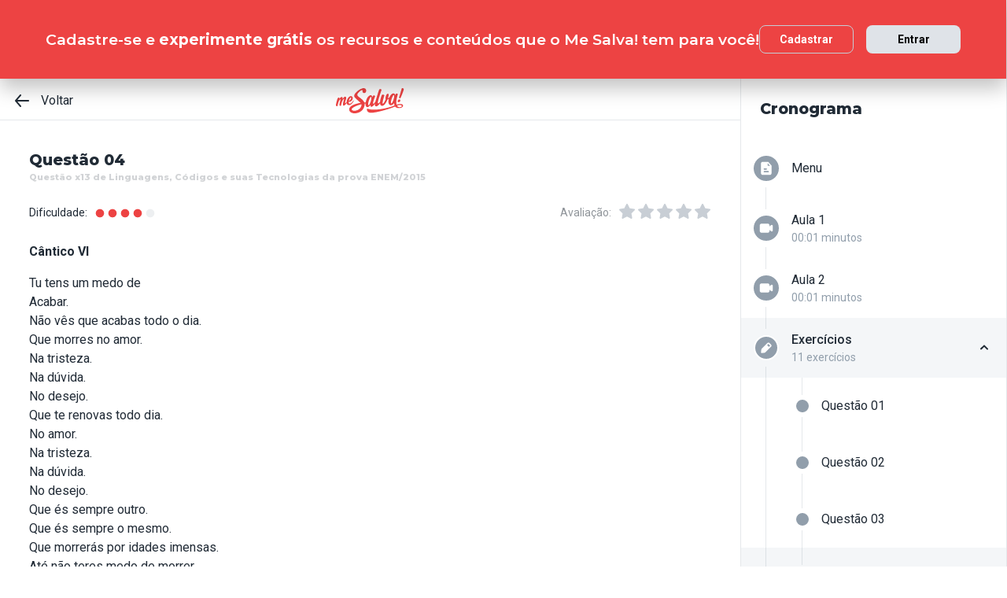

--- FILE ---
content_type: text/html; charset=utf-8
request_url: https://www.mesalva.com/app/exercicio/questao-x13-de-linguagens--da-prova-enem-2015
body_size: 8039
content:
<!DOCTYPE html><html lang="pt-BR"><head><meta charSet="utf-8"/><meta http-equiv="X-UA-Compatible" content="IE=edge"/><meta property="theme-color" content="var(--color-primary-500)"/><meta name="viewport" content="minimum-scale=1, initial-scale=1, width=device-width, shrink-to-fit=no, user-scalable=no, viewport-fit=cover"/><link rel="shortcut icon" type="image/x-icon" href="/app/favicon.ico"/><link rel="icon" type="image/png" sizes="16x16" href="/app/favicon-16x16.png"/><link rel="icon" type="image/png" sizes="32x32" href="/app//favicon-32x32.png"/><link rel="apple-touch-startup-image" href="/app/images/apple_splash_2048.png" sizes="2048x2732"/><link rel="apple-touch-startup-image" href="/app/images/apple_splash_1668.png" sizes="1668x2224"/><link rel="apple-touch-startup-image" href="/app/images/apple_splash_1536.png" sizes="1536x2048"/><link rel="apple-touch-startup-image" href="/app/images/apple_splash_1125.png" sizes="1125x2436"/><link rel="apple-touch-startup-image" href="/app/images/apple_splash_1242.png" sizes="1242x2208"/><link rel="apple-touch-startup-image" href="/app/images/apple_splash_750.png" sizes="750x1334"/><link rel="apple-touch-startup-image" href="/app/images/apple_splash_640.png" sizes="640x1136"/><title>Questão x13 de Linguagens, Códigos e suas Tecnologias da prova ENEM/2015: Cântico VI Tu tens um medo deAc</title><meta name="title" content="Questão x13 de Linguagens, Códigos e suas Tecnologias da prova ENEM/2015: Cântico VI Tu tens um medo deAc"/><meta name="description" content="Cântico VI Tu tens um medo deAcabar.Não vês que acabas todo o dia.Que morres no amor.Na tristeza.Na dúvida.No desejo.Que te renovas todo dia.No amor.Na tristeza."/><link rel="canonical" href="https://www.mesalva.com/app/exercicio/questao-x13-de-linguagens--da-prova-enem-2015"/><meta property="og:type" content="website"/><meta property="og:url" content="https://www.mesalva.com"/><meta property="og:title" content="Questão x13 de Linguagens, Códigos e suas Tecnologias da prova ENEM/2015: Cântico VI Tu tens um medo deAc"/><meta property="og:site_name" content="Questão x13 de Linguagens, Códigos e suas Tecnologias da prova ENEM/2015: Cântico VI Tu tens um medo deAc"/><meta property="og:description" content="Cântico VI Tu tens um medo deAcabar.Não vês que acabas todo o dia.Que morres no amor.Na tristeza.Na dúvida.No desejo.Que te renovas todo dia.No amor.Na tristeza."/><meta property="og:image"/><meta property="twitter:card" content="summary_large_image"/><meta property="twitter:url" content="https://www.mesalva.com"/><meta property="twitter:title" content="Questão x13 de Linguagens, Códigos e suas Tecnologias da prova ENEM/2015: Cântico VI Tu tens um medo deAc"/><meta property="twitter:description" content="Cântico VI Tu tens um medo deAcabar.Não vês que acabas todo o dia.Que morres no amor.Na tristeza.Na dúvida.No desejo.Que te renovas todo dia.No amor.Na tristeza."/><meta property="twitter:image"/><meta name="next-head-count" content="29"/><meta charSet="utf-8"/><link rel="shortcut icon" href="https://mesalva.com/favicon.ico" type="image/x-icon"/><link rel="icon" href="https://mesalva.com/favicon.ico" type="image/x-icon"/><meta http-equiv="X-UA-Compatible" content="IE=edge"/><link rel="preload" href="/app/_next/static/css/562135bf303c91df.css" as="style"/><link rel="stylesheet" href="/app/_next/static/css/562135bf303c91df.css" data-n-g=""/><noscript data-n-css=""></noscript><script defer="" nomodule="" src="/app/_next/static/chunks/polyfills-5cd94c89d3acac5f.js"></script><script defer="" src="/app/_next/static/chunks/425.ce95921f33493769.js"></script><script src="/app/_next/static/chunks/webpack-04184eec5f32bd69.js" defer=""></script><script src="/app/_next/static/chunks/framework-756e481a24902eb1.js" defer=""></script><script src="/app/_next/static/chunks/main-98765cf95f7dc02c.js" defer=""></script><script src="/app/_next/static/chunks/pages/_app-fa32a60039a5c3d4.js" defer=""></script><script src="/app/_next/static/chunks/777-aec7e0616d128345.js" defer=""></script><script src="/app/_next/static/chunks/pages/%5B...content%5D-2950bce95f70e58b.js" defer=""></script><script src="/app/_next/static/8q2RpkLRDsHJO4jh8X326/_buildManifest.js" defer=""></script><script src="/app/_next/static/8q2RpkLRDsHJO4jh8X326/_ssgManifest.js" defer=""></script><script src="/app/_next/static/8q2RpkLRDsHJO4jh8X326/_middlewareManifest.js" defer=""></script></head><body><div id="__next" data-reactroot=""><meta property="google-site-verification" content="7xa_GKTHjFJ2Uk286oo7ggGv3myPaovi_h7doBgJ-0A"/><script async="" src="https://www.googletagmanager.com/gtag/js?id=UA-40316048-1"></script><script async="" src="https://www.googleoptimize.com/optimize.js?id=GTM-5FVZKQP"></script><script async="" src="https://www.googletagmanager.com/gtm.js?id=GTM-KBRSR8"></script><script type="text/javascript">
      (function(w,l){
        w[l] = w[l] || [];
        w[l].push({
          'gtm.start':new Date().getTime(),
          event:'gtm.js',
          config:'UA-40316048-1',
          event:'optimize.activate'
        });
      })(window,'dataLayer');
    </script><script src="https://l.getsitecontrol.com/5wv1n6mw.js" type="text/javascript" async=""></script><div class="progress-indicator"></div><div class="console-template app-template app-template--lg"><div class="console-template__main"><div class="console-template__header"><div class="console-header"><div class="console-header__inner"><div class="console-header__back-button"><a class="link console-header__back-button__link link--primary" href="/app/painel"><span data-testid="arrow-back" data-name="arrow-back" class="icon mr-md"><svg width="24" height="24" viewBox="0 0 24 24" fill="none" xmlns="http://www.w3.org/2000/svg"><path d="M20 11.0007H6.14L10.77 5.64111C10.9397 5.43691 11.0214 5.17365 10.997 4.90925C10.9726 4.64484 10.8442 4.40095 10.64 4.23123C10.4358 4.06151 10.1725 3.97985 9.90808 4.00423C9.64365 4.02861 9.39974 4.15702 9.23 4.36122L3.23 11.3607C3.19636 11.4084 3.16628 11.4585 3.14 11.5107C3.14 11.5607 3.14 11.5907 3.07 11.6407C3.02467 11.7553 3.00094 11.8773 3 12.0006C3.00094 12.1239 3.02467 12.2459 3.07 12.3606C3.07 12.4106 3.07 12.4406 3.14 12.4906C3.16628 12.5427 3.19636 12.5928 3.23 12.6406L9.23 19.64C9.32402 19.7529 9.44176 19.8437 9.57485 19.9059C9.70793 19.9681 9.85309 20.0002 10 20C10.2337 20.0005 10.4601 19.9191 10.64 19.77C10.7413 19.6861 10.825 19.583 10.8863 19.4666C10.9477 19.3503 10.9855 19.223 10.9975 19.0921C11.0096 18.9611 10.9957 18.829 10.9567 18.7034C10.9176 18.5778 10.8542 18.4612 10.77 18.3601L6.14 13.0005H20C20.2652 13.0005 20.5196 12.8952 20.7071 12.7077C20.8946 12.5201 21 12.2658 21 12.0006C21 11.7354 20.8946 11.4811 20.7071 11.2936C20.5196 11.1061 20.2652 11.0007 20 11.0007Z" fill="currentColor"></path></svg></span>Voltar</a></div><script type="application/ld+json">{"@context":"https://schema.org","@type":"BreadcrumbList","itemListElement":[{"position":1,"@type":"ListItem","name":"Banco de Provas | Me Salva!","item":"https://www.mesalva.com/app/banco-de-provas"},{"position":2,"@type":"ListItem","name":"Provas Anteriores ENEM","item":"https://www.mesalva.com/app/provas-anteriores-enem"},{"position":3,"@type":"ListItem","name":"OPEL - Episódio 3 - Português e Literatura: Dechipers Me, Et Devoret Te","item":"https://www.mesalva.com/app/banco-de-provas/opel-episodio-3-7885"},{"position":4,"@type":"ListItem","name":"Questão x13 de Linguagens, Códigos e suas Tecnologias da prova ENEM/2015: Cântico VI Tu tens um medo deAc","item":"https://www.mesalva.com/app/banco-de-provas/questao-x13-de-linguagens--da-prova-enem-2015"}]}</script><a class="link console-header__brand link--primary" href="/app/app/painel"></a><div></div></div><hr class="divider console-header__divider"/></div><div id="cabecalho"></div></div><main class="console-content console-template__content" id="conteudo"><h2 class="heading heading--size-xs title console-content__title">Questão 04</h2><h1 class="heading heading--size-xs title console-content__title" style="opacity:0.2;font-size:11px">Questão x13 de Linguagens, Códigos e suas Tecnologias da prova ENEM/2015</h1><div class="console-content__header"><div class="range-completion"><span class="caption range-completion__label">Dificuldade:</span><span data-testid="is-completed" data-name="circle" class="icon range-completion__item range-completion__item--is-checked"><svg width="16" height="16" viewBox="0 0 24 24" fill="none" xmlns="http://www.w3.org/2000/svg"><circle cx="12" cy="12" r="8" fill="currentColor"></circle></svg></span><span data-testid="is-completed" data-name="circle" class="icon range-completion__item range-completion__item--is-checked"><svg width="16" height="16" viewBox="0 0 24 24" fill="none" xmlns="http://www.w3.org/2000/svg"><circle cx="12" cy="12" r="8" fill="currentColor"></circle></svg></span><span data-testid="is-completed" data-name="circle" class="icon range-completion__item range-completion__item--is-checked"><svg width="16" height="16" viewBox="0 0 24 24" fill="none" xmlns="http://www.w3.org/2000/svg"><circle cx="12" cy="12" r="8" fill="currentColor"></circle></svg></span><span data-testid="is-completed" data-name="circle" class="icon range-completion__item range-completion__item--is-checked"><svg width="16" height="16" viewBox="0 0 24 24" fill="none" xmlns="http://www.w3.org/2000/svg"><circle cx="12" cy="12" r="8" fill="currentColor"></circle></svg></span><span data-testid="is-empty" data-name="circle" class="icon range-completion__item"><svg width="16" height="16" viewBox="0 0 24 24" fill="none" xmlns="http://www.w3.org/2000/svg"><circle cx="12" cy="12" r="8" fill="currentColor"></circle></svg></span></div><div><div class="rating-star rating-star--is-disabled"><span class="caption rating-star__label">Avaliação:</span><label class="rating-star__icon rating-star__icon--is-disabled" data-testid="label-star"><input type="radio" class="rating-star__radio" data-testid="radio-star" value="1" name="rating" disabled=""/><span data-testid="star" data-name="star" as="button" class="icon rating-star__star"><svg width="24" height="24" viewBox="0 0 24 24" fill="none" xmlns="http://www.w3.org/2000/svg"><path d="M17.56 21C17.4001 21.0007 17.2423 20.9629 17.1 20.89L12 18.22L6.9 20.89C6.56214 21.0677 6.1526 21.0375 5.84443 20.8122C5.53626 20.5869 5.38323 20.2059 5.45 19.83L6.45 14.2L2.33 10.2C2.06806 9.93862 1.97189 9.55393 2.08 9.20002C2.19825 8.83744 2.51242 8.57369 2.89 8.52002L8.59 7.69002L11.1 2.56002C11.2671 2.21503 11.6167 1.99591 12 1.99591C12.3833 1.99591 12.7329 2.21503 12.9 2.56002L15.44 7.68002L21.14 8.51002C21.5176 8.56369 21.8318 8.82744 21.95 9.19002C22.0581 9.54393 21.9619 9.92862 21.7 10.19L17.58 14.19L18.58 19.82C18.6529 20.2028 18.4968 20.5931 18.18 20.82C17.9989 20.9469 17.7809 21.0102 17.56 21Z" fill="currentColor"></path></svg></span></label><label class="rating-star__icon rating-star__icon--is-disabled" data-testid="label-star"><input type="radio" class="rating-star__radio" data-testid="radio-star" value="2" name="rating" disabled=""/><span data-testid="star" data-name="star" as="button" class="icon rating-star__star"><svg width="24" height="24" viewBox="0 0 24 24" fill="none" xmlns="http://www.w3.org/2000/svg"><path d="M17.56 21C17.4001 21.0007 17.2423 20.9629 17.1 20.89L12 18.22L6.9 20.89C6.56214 21.0677 6.1526 21.0375 5.84443 20.8122C5.53626 20.5869 5.38323 20.2059 5.45 19.83L6.45 14.2L2.33 10.2C2.06806 9.93862 1.97189 9.55393 2.08 9.20002C2.19825 8.83744 2.51242 8.57369 2.89 8.52002L8.59 7.69002L11.1 2.56002C11.2671 2.21503 11.6167 1.99591 12 1.99591C12.3833 1.99591 12.7329 2.21503 12.9 2.56002L15.44 7.68002L21.14 8.51002C21.5176 8.56369 21.8318 8.82744 21.95 9.19002C22.0581 9.54393 21.9619 9.92862 21.7 10.19L17.58 14.19L18.58 19.82C18.6529 20.2028 18.4968 20.5931 18.18 20.82C17.9989 20.9469 17.7809 21.0102 17.56 21Z" fill="currentColor"></path></svg></span></label><label class="rating-star__icon rating-star__icon--is-disabled" data-testid="label-star"><input type="radio" class="rating-star__radio" data-testid="radio-star" value="3" name="rating" disabled=""/><span data-testid="star" data-name="star" as="button" class="icon rating-star__star"><svg width="24" height="24" viewBox="0 0 24 24" fill="none" xmlns="http://www.w3.org/2000/svg"><path d="M17.56 21C17.4001 21.0007 17.2423 20.9629 17.1 20.89L12 18.22L6.9 20.89C6.56214 21.0677 6.1526 21.0375 5.84443 20.8122C5.53626 20.5869 5.38323 20.2059 5.45 19.83L6.45 14.2L2.33 10.2C2.06806 9.93862 1.97189 9.55393 2.08 9.20002C2.19825 8.83744 2.51242 8.57369 2.89 8.52002L8.59 7.69002L11.1 2.56002C11.2671 2.21503 11.6167 1.99591 12 1.99591C12.3833 1.99591 12.7329 2.21503 12.9 2.56002L15.44 7.68002L21.14 8.51002C21.5176 8.56369 21.8318 8.82744 21.95 9.19002C22.0581 9.54393 21.9619 9.92862 21.7 10.19L17.58 14.19L18.58 19.82C18.6529 20.2028 18.4968 20.5931 18.18 20.82C17.9989 20.9469 17.7809 21.0102 17.56 21Z" fill="currentColor"></path></svg></span></label><label class="rating-star__icon rating-star__icon--is-disabled" data-testid="label-star"><input type="radio" class="rating-star__radio" data-testid="radio-star" value="4" name="rating" disabled=""/><span data-testid="star" data-name="star" as="button" class="icon rating-star__star"><svg width="24" height="24" viewBox="0 0 24 24" fill="none" xmlns="http://www.w3.org/2000/svg"><path d="M17.56 21C17.4001 21.0007 17.2423 20.9629 17.1 20.89L12 18.22L6.9 20.89C6.56214 21.0677 6.1526 21.0375 5.84443 20.8122C5.53626 20.5869 5.38323 20.2059 5.45 19.83L6.45 14.2L2.33 10.2C2.06806 9.93862 1.97189 9.55393 2.08 9.20002C2.19825 8.83744 2.51242 8.57369 2.89 8.52002L8.59 7.69002L11.1 2.56002C11.2671 2.21503 11.6167 1.99591 12 1.99591C12.3833 1.99591 12.7329 2.21503 12.9 2.56002L15.44 7.68002L21.14 8.51002C21.5176 8.56369 21.8318 8.82744 21.95 9.19002C22.0581 9.54393 21.9619 9.92862 21.7 10.19L17.58 14.19L18.58 19.82C18.6529 20.2028 18.4968 20.5931 18.18 20.82C17.9989 20.9469 17.7809 21.0102 17.56 21Z" fill="currentColor"></path></svg></span></label><label class="rating-star__icon rating-star__icon--is-disabled" data-testid="label-star"><input type="radio" class="rating-star__radio" data-testid="radio-star" value="5" name="rating" disabled=""/><span data-testid="star" data-name="star" as="button" class="icon rating-star__star"><svg width="24" height="24" viewBox="0 0 24 24" fill="none" xmlns="http://www.w3.org/2000/svg"><path d="M17.56 21C17.4001 21.0007 17.2423 20.9629 17.1 20.89L12 18.22L6.9 20.89C6.56214 21.0677 6.1526 21.0375 5.84443 20.8122C5.53626 20.5869 5.38323 20.2059 5.45 19.83L6.45 14.2L2.33 10.2C2.06806 9.93862 1.97189 9.55393 2.08 9.20002C2.19825 8.83744 2.51242 8.57369 2.89 8.52002L8.59 7.69002L11.1 2.56002C11.2671 2.21503 11.6167 1.99591 12 1.99591C12.3833 1.99591 12.7329 2.21503 12.9 2.56002L15.44 7.68002L21.14 8.51002C21.5176 8.56369 21.8318 8.82744 21.95 9.19002C22.0581 9.54393 21.9619 9.92862 21.7 10.19L17.58 14.19L18.58 19.82C18.6529 20.2028 18.4968 20.5931 18.18 20.82C17.9989 20.9469 17.7809 21.0102 17.56 21Z" fill="currentColor"></path></svg></span></label></div></div></div><div class="console-content__body"></div></main></div><div class="console-sidebar console-template__sidebar" id="cronograma"><h3 class="heading heading--size-xs console-sidebar__title">Cronograma</h3><div class="console-list" data-testid="console-list"></div></div></div><div class="console-footer console-template__footer"><div class="navigation-bar navigation-bar--show"><a class="link navigation-bar-item link--custom" href="/app/exercicio/questao-116-de-linguagens--da-prova-enem-2016?lista=opel04-exercicios-60056&amp;modulo=opel-episodio-3-7885"><span data-testid="arrow-back" data-name="arrow-back" class="icon navigation-bar-item__icon"><svg width="24" height="24" viewBox="0 0 24 24" fill="none" xmlns="http://www.w3.org/2000/svg"><path d="M20 11.0007H6.14L10.77 5.64111C10.9397 5.43691 11.0214 5.17365 10.997 4.90925C10.9726 4.64484 10.8442 4.40095 10.64 4.23123C10.4358 4.06151 10.1725 3.97985 9.90808 4.00423C9.64365 4.02861 9.39974 4.15702 9.23 4.36122L3.23 11.3607C3.19636 11.4084 3.16628 11.4585 3.14 11.5107C3.14 11.5607 3.14 11.5907 3.07 11.6407C3.02467 11.7553 3.00094 11.8773 3 12.0006C3.00094 12.1239 3.02467 12.2459 3.07 12.3606C3.07 12.4106 3.07 12.4406 3.14 12.4906C3.16628 12.5427 3.19636 12.5928 3.23 12.6406L9.23 19.64C9.32402 19.7529 9.44176 19.8437 9.57485 19.9059C9.70793 19.9681 9.85309 20.0002 10 20C10.2337 20.0005 10.4601 19.9191 10.64 19.77C10.7413 19.6861 10.825 19.583 10.8863 19.4666C10.9477 19.3503 10.9855 19.223 10.9975 19.0921C11.0096 18.9611 10.9957 18.829 10.9567 18.7034C10.9176 18.5778 10.8542 18.4612 10.77 18.3601L6.14 13.0005H20C20.2652 13.0005 20.5196 12.8952 20.7071 12.7077C20.8946 12.5201 21 12.2658 21 12.0006C21 11.7354 20.8946 11.4811 20.7071 11.2936C20.5196 11.1061 20.2652 11.0007 20 11.0007Z" fill="currentColor"></path></svg></span><p class="text text--size-sm navigation-bar-item__icon">Voltar</p></a><a class="link navigation-bar-item link--custom" href="#conteudo"><span data-testid="file" data-name="file" class="icon navigation-bar-item__icon"><svg width="24" height="24" viewBox="0 0 24 24" fill="none" xmlns="http://www.w3.org/2000/svg"><path d="M19.74 7.33L15.3 2.33C15.2065 2.2264 15.0924 2.14353 14.9649 2.08669C14.8375 2.02986 14.6995 2.00033 14.56 2H6.56C6.22775 1.99603 5.89797 2.05756 5.5895 2.18105C5.28103 2.30455 4.9999 2.4876 4.76218 2.71975C4.52446 2.9519 4.33479 3.22861 4.20402 3.53406C4.07324 3.83952 4.00392 4.16775 4 4.5V19.5C4.00392 19.8322 4.07324 20.1605 4.20402 20.4659C4.33479 20.7714 4.52446 21.0481 4.76218 21.2802C4.9999 21.5124 5.28103 21.6954 5.5895 21.8189C5.89797 21.9424 6.22775 22.004 6.56 22H17.44C17.7723 22.004 18.102 21.9424 18.4105 21.8189C18.719 21.6954 19.0001 21.5124 19.2378 21.2802C19.4755 21.0481 19.6652 20.7714 19.796 20.4659C19.9268 20.1605 19.9961 19.8322 20 19.5V8C19.9994 7.75216 19.9067 7.51339 19.74 7.33V7.33ZM14 4L17.74 8H14.74C14.6353 7.99367 14.5329 7.96656 14.4387 7.92023C14.3446 7.8739 14.2607 7.80929 14.1918 7.73016C14.1229 7.65103 14.0704 7.55898 14.0375 7.45937C14.0046 7.35976 13.9918 7.25459 14 7.15V4Z" fill="currentColor"></path></svg></span><p class="text text--size-sm navigation-bar-item__icon">Conteúdo</p></a><a class="link navigation-bar-item link--custom" href="#cronograma"><span data-testid="list" data-name="list" class="icon navigation-bar-item__icon"><svg width="24" height="24" viewBox="0 0 24 24" fill="none" xmlns="http://www.w3.org/2000/svg"><path d="M4 8C4.55228 8 5 7.55228 5 7C5 6.44772 4.55228 6 4 6C3.44772 6 3 6.44772 3 7C3 7.55228 3.44772 8 4 8Z" fill="currentColor"></path><path d="M4 13C4.55228 13 5 12.5523 5 12C5 11.4477 4.55228 11 4 11C3.44772 11 3 11.4477 3 12C3 12.5523 3.44772 13 4 13Z" fill="currentColor"></path><path d="M4 18C4.55228 18 5 17.5523 5 17C5 16.4477 4.55228 16 4 16C3.44772 16 3 16.4477 3 17C3 17.5523 3.44772 18 4 18Z" fill="currentColor"></path><path d="M20.06 11H7.94C7.42085 11 7 11.4209 7 11.94V12.06C7 12.5791 7.42085 13 7.94 13H20.06C20.5791 13 21 12.5791 21 12.06V11.94C21 11.4209 20.5791 11 20.06 11Z" fill="currentColor"></path><path d="M20.06 16H7.94C7.42085 16 7 16.4209 7 16.94V17.06C7 17.5791 7.42085 18 7.94 18H20.06C20.5791 18 21 17.5791 21 17.06V16.94C21 16.4209 20.5791 16 20.06 16Z" fill="currentColor"></path><path d="M20.06 6H7.94C7.42085 6 7 6.42085 7 6.94V7.06C7 7.57915 7.42085 8 7.94 8H20.06C20.5791 8 21 7.57915 21 7.06V6.94C21 6.42085 20.5791 6 20.06 6Z" fill="currentColor"></path></svg></span><p class="text text--size-sm navigation-bar-item__icon">Lista</p></a><div class="navigation-bar-item"><div class="toggle-dropdown toggle-dropdown--is-right toggle-dropdown--is-above"><button class="btn btn--neutral btn--size-sm btn--is-disabled toggle-btn toggle-btn--variant-text" type="button" disabled="" title="Abrir mais opções para o item" data-testid="toggle-dropdown-button"><span data-testid="more-horizontal" data-name="more-horizontal" class="icon btn__icon"><svg width="16" height="16" viewBox="0 0 24 24" fill="none" xmlns="http://www.w3.org/2000/svg"><path d="M12 14C13.1046 14 14 13.1046 14 12C14 10.8954 13.1046 10 12 10C10.8954 10 10 10.8954 10 12C10 13.1046 10.8954 14 12 14Z" fill="currentColor"></path><path d="M19 14C20.1046 14 21 13.1046 21 12C21 10.8954 20.1046 10 19 10C17.8954 10 17 10.8954 17 12C17 13.1046 17.8954 14 19 14Z" fill="currentColor"></path><path d="M5 14C6.10457 14 7 13.1046 7 12C7 10.8954 6.10457 10 5 10C3.89543 10 3 10.8954 3 12C3 13.1046 3.89543 14 5 14Z" fill="currentColor"></path></svg></span><span class="btn__content">Mais</span></button></div></div><a class="link navigation-bar-item link--custom" href="/app/exercicio/questao-x47-de-linguagens--da-prova-enem-2015?lista=opel04-exercicios-60056&amp;modulo=opel-episodio-3-7885"><span data-testid="arrow-forward" data-name="arrow-forward" class="icon navigation-bar-item__icon"><svg width="24" height="24" viewBox="0 0 24 24" fill="none" xmlns="http://www.w3.org/2000/svg"><path d="M4 12.9993H17.86L13.23 18.3589C13.146 18.46 13.0826 18.5767 13.0437 18.7022C13.0047 18.8278 12.9909 18.9598 13.003 19.0908C13.0274 19.3552 13.1558 19.599 13.36 19.7688C13.5642 19.9385 13.8275 20.0201 14.0919 19.9958C14.3564 19.9714 14.6003 19.843 14.77 19.6388L20.77 12.6393C20.8036 12.5916 20.8337 12.5415 20.86 12.4893C20.86 12.4393 20.91 12.4093 20.93 12.3593C20.9753 12.2447 20.9991 12.1227 21 11.9994C20.9991 11.8761 20.9753 11.7541 20.93 11.6394C20.93 11.5894 20.88 11.5594 20.86 11.5094C20.8337 11.4573 20.8036 11.4072 20.77 11.3594L14.77 4.35997C14.676 4.2471 14.5582 4.15633 14.4252 4.09411C14.2921 4.03189 14.1469 3.99976 14 4C13.7663 3.99955 13.5399 4.08091 13.36 4.22998C13.2587 4.31392 13.175 4.41701 13.1137 4.53335C13.0523 4.64969 13.0145 4.77698 13.0025 4.90795C12.9904 5.03891 13.0043 5.17097 13.0433 5.29657C13.0824 5.42216 13.1458 5.53882 13.23 5.63985L17.86 10.9995H4C3.73478 10.9995 3.48043 11.1048 3.29289 11.2923C3.10536 11.4799 3 11.7342 3 11.9994C3 12.2646 3.10536 12.5189 3.29289 12.7064C3.48043 12.8939 3.73478 12.9993 4 12.9993Z" fill="currentColor"></path></svg></span><p class="text text--size-sm navigation-bar-item__icon">Próximo</p></a></div></div></div><script id="__NEXT_DATA__" type="application/json">{"props":{"pageProps":{"component":"ConsoleTemplate","title":"Questão x13 de Linguagens, Códigos e suas Tecnologias da prova ENEM/2015: Cântico VI Tu tens um medo deAc","description":"Cântico VI Tu tens um medo deAcabar.Não vês que acabas todo o dia.Que morres no amor.Na tristeza.Na dúvida.No desejo.Que te renovas todo dia.No amor.Na tristeza.","image":null,"breadcrumb":[{"label":"Voltar","href":"/app/painel"}],"ldjsonBreadcrumb":[{"name":"Banco de Provas | Me Salva!","item":"https://www.mesalva.com/app/banco-de-provas"},{"name":"Provas Anteriores ENEM","item":"https://www.mesalva.com/app/provas-anteriores-enem"},{"name":"OPEL - Episódio 3 - Português e Literatura: Dechipers Me, Et Devoret Te","item":"https://www.mesalva.com/app/banco-de-provas/opel-episodio-3-7885"},{"name":"Questão x13 de Linguagens, Códigos e suas Tecnologias da prova ENEM/2015: Cântico VI Tu tens um medo deAc","item":"https://www.mesalva.com/app/banco-de-provas/questao-x13-de-linguagens--da-prova-enem-2015"}],"canonical":"https://www.mesalva.com/app/exercicio/questao-x13-de-linguagens--da-prova-enem-2015","content":{"difficulty":4,"title":"Questão 04","seoTitle":"Questão x13 de Linguagens, Códigos e suas Tecnologias da prova ENEM/2015","eventSlug":"contents/exercises/questao-x13-de-linguagens--da-prova-enem-2015?item_token=opel04-exercicios-60056\u0026node_module_token=opel-episodio-3-7885","ratingSlug":"contents/rating/questao-x13-de-linguagens--da-prova-enem-2015?context=/app/painel","children":[{"component":"ExerciseList","eventSlug":"contents/exercises/questao-x13-de-linguagens--da-prova-enem-2015?item_token=opel04-exercicios-60056\u0026node_module_token=opel-episodio-3-7885","nextButton":{"label":"Próximo exercício","href":"/app/exercicio/questao-x47-de-linguagens--da-prova-enem-2015?lista=opel04-exercicios-60056\u0026modulo=opel-episodio-3-7885"},"id":"enem8043linguagensenem-linguagens-2015","hasVideoResolution":false,"controller":"getBffApi","endpoint":"user/contents/access/questao-x13-de-linguagens--da-prova-enem-2015","access":"fetching","resolution":[{"component":"DangerousHTML","html":"\u003cp\u003e\u003cspan style=\"white-space:pre\"\u003e\t\u003c/span\u003eO que o eu lírico do poema de Cecília Meireles quer que você perceba\u003cspan style=\"background-color: rgb(255, 255, 0);\"\u003e como característica do ser humano\u003c/span\u003e?\u003c/p\u003e\u003cp\u003e\u003cspan style=\"white-space:pre\"\u003e\t\u003c/span\u003eLembrando que o exortar da questão significa:\u003c/p\u003e\u003cp style=\"text-align: center; \"\u003e\u003cimg src=\"https://cdn.mesalva.com/uploads/image/MjAxNy0wOC0yNCAxNTowODoyMSArMDAwMDg3NDQ2MQ%3D%3D%0A.jpeg\" style=\"width: 272px; height: 110.555px;\"\u003e\u003cbr\u003e\u003c/p\u003e\u003cp style=\"text-align: left;\"\u003e\u003cspan style=\"white-space:pre\"\u003e\t\u003c/span\u003ePreste atenção nos substantivos que são empregados para revelar onde vocês (interlocutor) morre e se renova \u0026gt;\u0026gt; condições sublimes: \u003cspan style=\"background-color: rgb(255, 255, 0);\"\u003eNO AMOR NA TRISTEZA NA DÚVIDA NO DESEJO UM MEDO.\u003c/span\u003e\u003c/p\u003e\u003cp\u003e\u003cspan style=\"white-space:pre\"\u003e\t\u003c/span\u003eEstamos falando de estados de espírito e emoções, percebe?\u003c/p\u003e\u003cp style=\"text-align: center; \"\u003e\u003cimg src=\"https://cdn.mesalva.com/uploads/image/MjAxNy0wOC0yNCAxNTowODo0MCArMDAwMDE2MzQ4%0A.jpeg\" style=\"width: 476px; height: 112.881px;\"\u003e\u003cbr\u003e\u003c/p\u003e\u003cp style=\"text-align: left;\"\u003e\u003cspan style=\"white-space:pre\"\u003e\t\u003c/span\u003eO tom do poema não é de medo nem de inquietude, parece mais com um\u003cfont color=\"#ff00ff\"\u003e #ficaadica\u003c/font\u003e de aceitação para tocar num estado sublime espiritual pela nossa capacidade de se emocionar - \u003cb\u003e\u003cfont color=\"#ff0000\"\u003eAlternativa A CORRETA\u003c/font\u003e\u003c/b\u003e.\u003c/p\u003e\u003cp\u003e\u003cspan style=\"white-space:pre\"\u003e\t\u003c/span\u003eNão se trata de um desalento, de uma condição de desânimo, como sugere a \u003cfont color=\"#ff0000\"\u003eAlternativa B\u003c/font\u003e ou de uma visão do humano sem crenças (\u003cfont color=\"#ff0000\"\u003eAlternativa C\u003c/font\u003e). Há essa crença na perpetuação do ser pelas emoções, mas nada que se refira especificamente ao estado adolescente (\u003cfont color=\"#ff0000\"\u003eAlternativa D\u003c/font\u003e). Por fim, percebemos que a imprevisibilidade não é um receio (\u003cfont color=\"#ff0000\"\u003eAlternativa E\u003c/font\u003e) e sim uma NECESSIDADE.\u003c/p\u003e\u003cdiv\u003e\u0026gt;\u0026gt; Nos versos “Que te renovas todo dia./ No amor./ Na tristeza./ Na dúvida./ No desejo.” O eu lírico introduz a ideia de renovação espiritual através da vivência de emoções. Já nos versos “Até não teres medo de morrer./ E então serás eterno.” o poema se acaba com a ideia de que, a partir da falta de medo, o ser humano pode viver os sentimentos a ponto de ascender espiritualmente.\u003cbr\u003e\u003c/div\u003e","as":"div"}],"text":"\u003cp\u003e\u003cstrong\u003eCântico VI\u003c/strong\u003e\u003c/p\u003e \u003cp\u003eTu tens um medo de\u003cbr\u003eAcabar.\u003cbr\u003eNão vês que acabas todo o dia.\u003cbr\u003eQue morres no amor.\u003cbr\u003eNa tristeza.\u003cbr\u003eNa dúvida.\u003cbr\u003eNo desejo.\u003cbr\u003eQue te renovas todo dia.\u003cbr\u003eNo amor.\u003cbr\u003eNa tristeza.\u003cbr\u003eNa dúvida.\u003cbr\u003eNo desejo.\u003cbr\u003eQue és sempre outro.\u003cbr\u003eQue és sempre o mesmo.\u003cbr\u003eQue morrerás por idades imensas.\u003cbr\u003eAté não teres medo de morrer.\u003cbr\u003eE então serás eterno.\u003c/p\u003e \u003cp style=\"text-align: right;\"\u003e\u003cspan style=\"font-size: 0.8em;\"\u003eMEIRELES, C. \u003c/span\u003e\u003cstrong\u003e\u003cspan style=\"font-size: 0.8em;\"\u003eAntologia poética\u003c/span\u003e\u003c/strong\u003e\u003cspan style=\"font-size: 0.8em;\"\u003e. Rio de Janeiro: Record, 1963 (fragmento).\u003c/span\u003e\u003c/p\u003e\u003cspan style=\"font-size: 0.8em;\"\u003e \u003c/span\u003e\u003cp style=\"text-align: left;\"\u003eA poesia de Cecília Meireles revela concepções sobre o\u0026nbsp;homem em seu aspecto existencial. Em Cântico VI, o eu\u0026nbsp;lírico exorta seu interlocutor a perceber, como inerente à\u0026nbsp;condição humana,\u003cbr\u003e\u003c/p\u003e","list":[{"id":"302171","letter":"A","children":"\u003cp\u003ea sublimação espiritual graças ao poder de se\u0026nbsp;emocionar.\u003c/p\u003e","isCorrect":true},{"id":"302172","letter":"B","children":"\u003cp\u003eo desalento irremediável em face do cotidiano\u0026nbsp;repetitivo.\u003c/p\u003e","isCorrect":false},{"id":"302173","letter":"C","children":"\u003cp\u003eo questionamento cético sobre o rumo das atitudes\u0026nbsp;humanas.\u003c/p\u003e","isCorrect":false},{"id":"302174","letter":"D","children":"\u003cp\u003ea vontade inconsciente de perpetuar-se em estado\u0026nbsp;adolescente.\u003c/p\u003e","isCorrect":false},{"id":"302175","letter":"E","children":"\u003cp\u003eum receio ancestral de confrontar a imprevisibilidade\u0026nbsp;das coisas.\u003c/p\u003e","isCorrect":false}]},{"component":"Divider"},{"component":"MediumReport","href":"https://www.mesalva.com/redirect/typeform/CczOaGsk?permalink=enem-e-vestibulares%2Fmonitorias%2Fsalas-por-materia-enem%2Fsala-linguagens-literatura%2Fsegunda-fase-do-modernismo-poesia-ii-20220630-080000%2Flista-de-casa-segunda-fase-do-modernismo-poesia-ii-20220630-080000%2Fenem8043linguagensenem-linguagens-2015\u0026token=questao-x13-de-linguagens--da-prova-enem-2015"}]},"sidebar":{"eventSlug":"sidebar_events/opel-episodio-3-7885","list":[{"id":"opel01-menu","title":"Menu","subtitle":null,"href":"/app/texto/opel01-menu-60041","iconName":"file-text","isActive":false,"isOpen":false,"list":null},{"id":"opel02-aula-1","title":"Aula 1","subtitle":"00:01 minutos","href":"/app/aula/opel02-aula-1-60038","iconName":"video","isActive":false,"isOpen":false,"list":null},{"id":"opel03-aula-2","title":"Aula 2","subtitle":"00:01 minutos","href":"/app/aula/opel03-aula-2-60040","iconName":"video","isActive":false,"isOpen":false,"list":null},{"id":"opel04-exercicios","title":"Exercícios","subtitle":"11 exercícios","href":"/app/exercicio/cf1974d028f?lista=opel04-exercicios-60056","iconName":"edit","isActive":true,"isOpen":true,"list":[{"id":"cf1974d028f","isCorrect":false,"isAnswered":false,"showAnswer":false,"isActive":false,"title":"Questão 01","href":"/app/exercicio/cf1974d028f?lista=opel04-exercicios-60056"},{"id":"enem6800linguagensenem-linguagens-2014","isCorrect":false,"isAnswered":false,"showAnswer":false,"isActive":false,"title":"Questão 02","href":"/app/exercicio/enem6800linguagensenem-linguagens-2014?lista=opel04-exercicios-60056"},{"id":"90d048af68c","isCorrect":false,"isAnswered":false,"showAnswer":false,"isActive":false,"title":"Questão 03","href":"/app/exercicio/questao-116-de-linguagens--da-prova-enem-2016?lista=opel04-exercicios-60056"},{"id":"enem8043linguagensenem-linguagens-2015","isCorrect":false,"isAnswered":false,"showAnswer":false,"isActive":true,"title":"Questão 04","href":"/app/exercicio/questao-x13-de-linguagens--da-prova-enem-2015?lista=opel04-exercicios-60056"},{"id":"enem8098linguagensenem-linguagens-2015","isCorrect":false,"isAnswered":false,"showAnswer":false,"isActive":false,"title":"Questão 05","href":"/app/exercicio/questao-x47-de-linguagens--da-prova-enem-2015?lista=opel04-exercicios-60056"},{"id":"enem8039linguagensenem-linguagens-2015","isCorrect":false,"isAnswered":false,"showAnswer":false,"isActive":false,"title":"Questão 06","href":"/app/exercicio/enem8039linguagensenem-linguagens-2015?lista=opel04-exercicios-60056"},{"id":"enem1852linguagensenem-linguagens-2009","isCorrect":false,"isAnswered":false,"showAnswer":false,"isActive":false,"title":"Questão 07","href":"/app/exercicio/questao-x20-de-linguagens--da-prova-enem-2009?lista=opel04-exercicios-60056"},{"id":"enem1851linguagensenem-linguagens-2009","isCorrect":false,"isAnswered":false,"showAnswer":false,"isActive":false,"title":"Questão 08","href":"/app/exercicio/questao-x19-de-linguagens--da-prova-enem-2009?lista=opel04-exercicios-60056"},{"id":"enem933linguagensenem-linguagens-2012","isCorrect":false,"isAnswered":false,"showAnswer":false,"isActive":false,"title":"Questão 09","href":"/app/exercicio/enem933linguagensenem-linguagens-2012?lista=opel04-exercicios-60056"},{"id":"enem8041linguagensenem-linguagens-2015","isCorrect":false,"isAnswered":false,"showAnswer":false,"isActive":false,"title":"Questão 10","href":"/app/exercicio/questao-x23-de-linguagens--da-prova-enem-2015?lista=opel04-exercicios-60056"},{"id":"enem954linguagensenem-linguagens-2012","isCorrect":false,"isAnswered":false,"showAnswer":false,"isActive":false,"title":"Questão 11","href":"/app/exercicio/questao-x37-de-linguagens--da-prova-enem-2012?lista=opel04-exercicios-60056"}]},{"id":"opel05-mapa-mental","title":"Mapa Mental","subtitle":null,"href":"/app/texto/opel05-mapa-mental-60043","iconName":"file-text","isActive":false,"isOpen":false,"list":null},{"id":"opel06-simulado","title":"Simulado","subtitle":null,"href":"/app/texto/opel06-simulado-60045","iconName":"file-text","isActive":false,"isOpen":false,"list":null},{"id":"opel07-aula-ao-vivo","title":"Aula ao vivo","subtitle":null,"href":"/app/texto/opel07-aula-ao-vivo-60047","iconName":"file-text","isActive":false,"isOpen":false,"list":null},{"id":"opel08-material-de-apoio","title":"Material de apoio","subtitle":null,"href":"/app/texto/opel08-material-de-apoio-60049","iconName":"file-text","isActive":false,"isOpen":false,"list":null},{"id":"opel09-aula-ao-vivo","title":"Aula ao vivo","subtitle":null,"href":"/app/texto/opel09-aula-ao-vivo-60050","iconName":"file-text","isActive":false,"isOpen":false,"list":null},{"id":"opel10-mapa-mental","title":"Mapa Mental","subtitle":null,"href":"/app/texto/opel10-mapa-mental-60051","iconName":"file-text","isActive":false,"isOpen":false,"list":null},{"id":"opel11-forum","title":"OPEL11- Fórum","subtitle":null,"href":"/app/texto/opel11-forum-60052","iconName":"file-text","isActive":false,"isOpen":false,"list":null},{"id":"opel12-proximo-episodio","title":"Próximo Episódio","subtitle":null,"href":"/app/texto/opel12-proximo-episodio-60053","iconName":"file-text","isActive":false,"isOpen":false,"list":null}]},"footer":{"navigationBarItems":[{"iconName":"arrow-back","href":"/app/exercicio/questao-116-de-linguagens--da-prova-enem-2016?lista=opel04-exercicios-60056\u0026modulo=opel-episodio-3-7885","text":"Voltar"},{"iconName":"file","text":"Conteúdo","href":"#conteudo"},{"iconName":"list","text":"Lista","href":"#cronograma"},{"type":"dropdown","list":null,"iconName":"more-horizontal","text":"Mais","isAbove":true,"isRight":true},{"iconName":"arrow-forward","href":"/app/exercicio/questao-x47-de-linguagens--da-prova-enem-2015?lista=opel04-exercicios-60056\u0026modulo=opel-episodio-3-7885","text":"Próximo"}]},"comment":{"children":[{"component":"ConsoleComments","mediumToken":"questao-x13-de-linguagens--da-prova-enem-2015","access":"fetching","controller":"getBffApi","endpoint":"user/contents/access/questao-x13-de-linguagens--da-prova-enem-2015"}]},"resolvedUrl":"/exercicio/questao-x13-de-linguagens--da-prova-enem-2015"},"__N_SSP":true},"page":"/[...content]","query":{"content":["exercicio","questao-x13-de-linguagens--da-prova-enem-2015"]},"buildId":"8q2RpkLRDsHJO4jh8X326","assetPrefix":"/app","isFallback":false,"dynamicIds":[23425],"gssp":true,"scriptLoader":[]}</script></body></html>

--- FILE ---
content_type: text/plain; charset=utf-8
request_url: https://events.getsitectrl.com/api/v1/events
body_size: 559
content:
{"id":"670199835ef4c002","user_id":"670199835f3d00d2","time":1769633877371,"token":"1769633877.ed567e089a98ba2674d31fc6d2ac9b36.4594c953d1231e500b8539a716a26ead","geo":{"ip":"18.222.164.172","geopath":"147015:147763:220321:","geoname_id":4509177,"longitude":-83.0061,"latitude":39.9625,"postal_code":"43215","city":"Columbus","region":"Ohio","state_code":"OH","country":"United States","country_code":"US","timezone":"America/New_York"},"ua":{"platform":"Desktop","os":"Mac OS","os_family":"Mac OS X","os_version":"10.15.7","browser":"Other","browser_family":"ClaudeBot","browser_version":"1.0","device":"Spider","device_brand":"Spider","device_model":"Desktop"},"utm":{}}